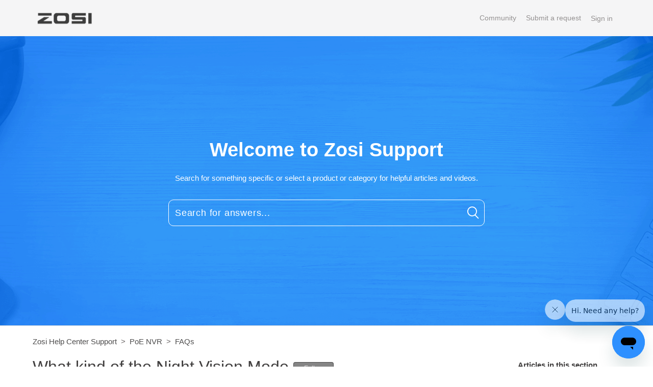

--- FILE ---
content_type: text/html; charset=utf-8
request_url: https://supports.zositech.com/hc/en-us/articles/17815490618265-What-kind-of-the-Night-Vision-Mode
body_size: 9557
content:
<!DOCTYPE html>
<html dir="ltr" lang="en-US">
<head>
  <meta charset="utf-8" />
  <!-- v26838 -->


  <title>What kind of the Night Vision Mode  &ndash; Zosi Help Center Support</title>

  <meta name="csrf-param" content="authenticity_token">
<meta name="csrf-token" content="hc:meta:server:fGr3gjae9up8tk5Lwq_1r7Mqh0O34CDJzE_BT_6ueA_32WZeDdSa0vpC6OKkZATgoBCCAz3CuLYCW8gtKbyPsQ">

  <meta name="description" content="Applied to all zosi system,zosi smart app;    Color Night Vision means it will turn on the spolights ,achieve color images;  Black and..." /><meta property="og:image" content="https://supports.zositech.com/hc/theming_assets/01HZM5APDD1TDN5NB05J3S80VF" />
<meta property="og:type" content="website" />
<meta property="og:site_name" content="Zosi Help Center Support" />
<meta property="og:title" content="What kind of the Night Vision Mode" />
<meta property="og:description" content="Applied to all zosi system,zosi smart app;
 

Color Night Vision means it will turn on the spolights ,achieve color images;

Black and White Night Vision menas it will achieve black and white image..." />
<meta property="og:url" content="https://supports.zositech.com/hc/en-us/articles/17815490618265-What-kind-of-the-Night-Vision-Mode" />
<link rel="canonical" href="https://supports.zositech.com/hc/en-us/articles/17815490618265-What-kind-of-the-Night-Vision-Mode">
<link rel="alternate" hreflang="en-us" href="https://supports.zositech.com/hc/en-us/articles/17815490618265-What-kind-of-the-Night-Vision-Mode">
<link rel="alternate" hreflang="x-default" href="https://supports.zositech.com/hc/en-us/articles/17815490618265-What-kind-of-the-Night-Vision-Mode">

  <link rel="stylesheet" href="//static.zdassets.com/hc/assets/application-f34d73e002337ab267a13449ad9d7955.css" media="all" id="stylesheet" />
    <!-- Entypo pictograms by Daniel Bruce — www.entypo.com -->
    <link rel="stylesheet" href="//static.zdassets.com/hc/assets/theming_v1_support-e05586b61178dcde2a13a3d323525a18.css" media="all" />
  <link rel="stylesheet" type="text/css" href="/hc/theming_assets/1184838/2355048/style.css?digest=49199918791449">

  <link rel="icon" type="image/x-icon" href="/hc/theming_assets/01HZM5APMBCTW50Z98WHB5Y3K9">

    <script src="//static.zdassets.com/hc/assets/jquery-ed472032c65bb4295993684c673d706a.js"></script>
    

  

<meta content="width=device-width, initial-scale=1.0, maximum-scale=1.0, user-scalable=0" name="viewport" />
<link href="https://cdnjs.cloudflare.com/ajax/libs/OwlCarousel2/2.2.1/assets/owl.carousel.min.css" rel="stylesheet" />
<script src="https://cdnjs.cloudflare.com/ajax/libs/OwlCarousel2/2.2.1/owl.carousel.min.js"></script>
<link rel="stylesheet" href="https://use.fontawesome.com/releases/v5.1.1/css/all.css" integrity="sha384-O8whS3fhG2OnA5Kas0Y9l3cfpmYjapjI0E4theH4iuMD+pLhbf6JI0jIMfYcK3yZ"
  crossorigin="anonymous">
<script type="text/javascript">
    (function(c,l,a,r,i,t,y){
        c[a]=c[a]||function(){(c[a].q=c[a].q||[]).push(arguments)};
        t=l.createElement(r);t.async=1;t.src="https://www.clarity.ms/tag/"+i;
        y=l.getElementsByTagName(r)[0];y.parentNode.insertBefore(t,y);
    })(window, document, "clarity", "script", "ifhdbzax0j");
</script>
<script>
/**
  * Icon for home category/section blocks
  *
  * Upload icon (ID.png) to assets for default block Icon
  * Upload icon (hover_ID.png) to assets for hover block Icon
  * Replace ID with category/section ID
  * For font-icon, open the icon page and copy the class name attached in the tag as: <!--<i class="fas fa-pencil-alt"></i>-->
  * Font-icon does not need a separate hover counterpart, as it is a font and will change its color as the text color changes.
  *
  * Once asset is uploaded, click on it so details is shown in right pane
  * Copy the text written under script tag and paste it below
  *
  * Your code should look like the below lines -
  *  var assets360000077645 = "";
  *  var assetsHover360000077645 = "";
  *  var assets360000077645 = "fas fa-pencil-alt";
  **/

  // Paste copied code here

</script>

<script>
  /**
   * Returns URL of image
   *
  **/

  function getAssetURLById(id) {
    return {
      blockIcon: window["assets" + id],
      blockHoverIcon: window["assetsHover" + id]
    }
  }

  /**
   * sets the image url from assets id
   *
  **/
  function setIcon(id) {
    var icon = getAssetURLById(id);

    if (icon.blockIcon != undefined) {
      var blockIcon = $("." + id + '-block-icon');
      var blockHoverIcon = $("." + id + '-block-hover-icon');
      var blockFontIcon = $("." + id + '-block-font-icon');

      if (icon.blockIcon.indexOf('fa') == 0) {
        blockFontIcon.addClass(icon.blockIcon);
        blockFontIcon.parent().removeClass('hide');
        blockFontIcon.removeClass('hide');
        blockIcon.hide();
        blockHoverIcon.hide();
      } else {
        blockIcon.attr('src', icon.blockIcon);
        blockHoverIcon.attr('src', icon.blockHoverIcon);
        blockIcon.parent().removeClass('hide');
        blockFontIcon.addClass('hide');
        blockIcon.removeClass('hide');
        blockHoverIcon.removeClass('hide');
      }
    }
  }

</script>

<script>
  /** Add banner in community template **/
  function setCommunityBanner(templateName) {
    if ( templateName.indexOf('community') > -1 ) {
      
        $('.hero').removeClass('hero-image chero');
        $('.hero').addClass('community-hero-bg-image');
      
    }
  }
</script>

  <script type="text/javascript" src="/hc/theming_assets/1184838/2355048/script.js?digest=49199918791449"></script>
</head>
<body class="community-enabled">
  
  
  

  <header class="header-container">
  <div class="header">
    <div class="logo">
<!--       <a title="Home" href="/hc/en-us"> -->
      <a title="Home" href=" https://www.zositech.com/ ">
      <img src="/hc/theming_assets/01HZM5APDD1TDN5NB05J3S80VF" alt="Logo">
        </a>
<!--       </a> -->
    </div>
    <div class="nav-wrapper">
      <span class="icon-menu"></span>
      <nav class="user-nav" id="user-nav">

         <a href="/hc/en-us/community/topics">Community</a> <a class="submit-a-request" href="/hc/en-us/requests/new">Submit a request</a>
      </nav>
        <a class="login" data-auth-action="signin" role="button" rel="nofollow" title="Opens a dialog" href="https://zositechhelp.zendesk.com/access?brand_id=2355048&amp;return_to=https%3A%2F%2Fsupports.zositech.com%2Fhc%2Fen-us%2Farticles%2F17815490618265-What-kind-of-the-Night-Vision-Mode&amp;locale=en-us">Sign in</a>

    </div>
  </div>
</header>
<section class="hero hero-image " >
  <div class="hero-inner">
    <h1 class="helpcenter-name">
      Welcome to Zosi Support
    </h1>
    <p><span>Search for something specific or select a product or category for helpful articles and videos.<span></p>
    <form role="search" class="search search-full" data-search="" data-instant="true" autocomplete="off" action="/hc/en-us/search" accept-charset="UTF-8" method="get"><input type="hidden" name="utf8" value="&#x2713;" autocomplete="off" /><input type="search" name="query" id="query" placeholder="Search for answers..." autocomplete="off" aria-label="Search for answers..." /></form>
    
    <span id="search_placeholder_text" data-value="ZOSI" class="display:none;">
    </span>
    <script>
       //dynamic placeholder in searchbar
      var gtext = $("span#search_placeholder_text").data('value');
      $('#query').attr('placeholder', gtext);
    </script>
    
  </div>
</section>




  <main role="main">
    <div class="container-divider"></div>
<div class="container">
  <nav class="sub-nav">
    <ol class="breadcrumbs">
  
    <li title="Zosi Help Center Support">
      
        <a href="/hc/en-us">Zosi Help Center Support</a>
      
    </li>
  
    <li title="PoE NVR">
      
        <a href="/hc/en-us/categories/6895175370009-PoE-NVR">PoE NVR</a>
      
    </li>
  
    <li title="FAQs">
      
        <a href="/hc/en-us/sections/6895334423833-FAQs">FAQs</a>
      
    </li>
  
</ol>

  </nav>

  <div class="article-wrapper" id="article-container">
  
    <section class="article-sidebar">
      <section class="section-articles collapsible-sidebar">
        <h3 class="collapsible-sidebar-title sidenav-title">Articles in this section</h3>
        <ul>
          
          <li>
            <a href="/hc/en-us/articles/32972986923545-How-to-Modify-Password-for-Zosi-PoE-NVR-NEW-UI" class="sidenav-item " title="How to Modify Password for Zosi PoE NVR (NEW UI)">How to Modify Password for Zosi PoE NVR (NEW UI)</a>
          </li>
          
          <li>
            <a href="/hc/en-us/articles/23136349623705-How-to-Use-A-Serial-Number-to-Check-the-Warranty-of-Seagate-Internal-Hard-Drives" class="sidenav-item " title="How to Use A Serial Number to Check the Warranty of Seagate Internal Hard Drives">How to Use A Serial Number to Check the Warranty of Seagate Internal Hard Drives</a>
          </li>
          
          <li>
            <a href="/hc/en-us/articles/48063717784985-How-Can-I-Remove-Device" class="sidenav-item " title="How Can I  Remove Device">How Can I  Remove Device</a>
          </li>
          
          <li>
            <a href="/hc/en-us/articles/48063293706649-What-If-I-receive-failed-to-add-device" class="sidenav-item " title="What If I receive &quot;failed to add device&quot;">What If I receive &quot;failed to add device&quot;</a>
          </li>
          
          <li>
            <a href="/hc/en-us/articles/47685637406361-How-to-Sort-Cameras-ZR08HN-ZR16HN-ZR16HB-POE-System-and-Delete-a-Non-Working-Camera-Occupying-a-Channel" class="sidenav-item " title="How to Sort Cameras  ZR08HN/ZR16HN/ZR16HB POE System and Delete a Non-Working Camera Occupying a Channel">How to Sort Cameras  ZR08HN/ZR16HN/ZR16HB POE System and Delete a Non-Working Camera Occupying a Channel</a>
          </li>
          
          <li>
            <a href="/hc/en-us/articles/45996733531929-POE-Camera-Has-No-Images-To-Be-Displayed-But-It-Is-Powing-What-Should-I-Do" class="sidenav-item " title="POE Camera Has No Images To Be Displayed But It Is Powing，What Should I Do">POE Camera Has No Images To Be Displayed But It Is Powing，What Should I Do</a>
          </li>
          
          <li>
            <a href="/hc/en-us/articles/33036820545049-PoE-Troubleshooting-Common-PoE-Errors-and-Solutions" class="sidenav-item " title="PoE Troubleshooting: Common PoE Errors and Solutions">PoE Troubleshooting: Common PoE Errors and Solutions</a>
          </li>
          
          <li>
            <a href="/hc/en-us/articles/33036436840473-WiFi-Speed-is-Fast-and-Slow-because" class="sidenav-item " title="WiFi Speed is Fast and Slow because...">WiFi Speed is Fast and Slow because...</a>
          </li>
          
          <li>
            <a href="/hc/en-us/articles/33034162011417-Differences-Between-PoE-Network-Ports-and-Common-Network-Ports" class="sidenav-item " title="Differences Between PoE Network Ports and Common Network Ports">Differences Between PoE Network Ports and Common Network Ports</a>
          </li>
          
          <li>
            <a href="/hc/en-us/articles/33031555510169-Solutions-of-Unstable-PoE-Power-Supply" class="sidenav-item " title="Solutions of Unstable PoE Power Supply">Solutions of Unstable PoE Power Supply</a>
          </li>
          
        </ul>
        
        <a href="/hc/en-us/sections/6895334423833-FAQs" class="article-sidebar-item" title="See more">See more</a>
        
      </section>
    </section>
    

    <section class="content-wrapper">
      <article class="article">
        <header class="article-header">
          <section class="title-wrapper article-title-wrapper">
            <h1 title="What kind of the Night Vision Mode " class="article-title">
              What kind of the Night Vision Mode  
               <a class="article-subscribe" title="Opens a sign-in dialog" rel="nofollow" role="button" data-auth-action="signin" aria-selected="false" href="/hc/en-us/articles/17815490618265-What-kind-of-the-Night-Vision-Mode/subscription.html">Follow</a> 
            </h1>
          </section>
          
          <section class="title-wrapper article-author-wrapper">
            <div class="article-author">
              <div class="avatar article-avatar">
                
                <span class="icon-agent"></span>
                
                <img src="https://supports.zositech.com/system/photos/5116426487321/12.png" alt="Avatar" class="user-avatar" />
              </div>
              <div class="article-meta">
                <a href="/hc/en-us/profiles/396518307411-Support-Center"> Support Center </a>
                <ul class="meta-group">
                  
                  <li class="meta-data"><time datetime="2024-02-16T12:06:12Z" title="2024-02-16T12:06:12Z" data-datetime="relative">February 16, 2024 12:06</time></li>
                  <li class="meta-data">Updated</li>
                  
                </ul>
              </div>
            </div>

          </section>
          
        </header>

        <section class="article-info">
          <div class="article-content ">
            <div class="article-body"><p>Applied to all zosi system,zosi smart app;</p>
<p>&nbsp;</p>
<h2>
<span class="wysiwyg-color-red"><strong>Color</strong></span> Night Vision means it will turn on the spolights ,achieve color images;</h2>
<h2>
<span class="wysiwyg-color-red"><strong>Black and White</strong></span> Night Vision menas it will achieve black and white image ,white IR LED'S triggered;</h2>
<h2>
<span class="wysiwyg-color-red"><strong>Smart</strong></span> Night Vision means the night vision is defaulted to black anf white,switch to color when detect motion;</h2>
<p class="src grammarSection" data-group="1-1"><span class="wysiwyg-font-size-large">From above, you can choose a night mode you like,not all products have these Settings, please consult our customer service for details.</span></p>
<p>&nbsp;</p>
<p><span class="wysiwyg-font-size-large"><strong>If these can't help you, p</strong></span><span class="wysiwyg-font-size-large"><strong><span class="transSent">lease provide these informations and email to our customer services.</span></strong></span></p>
<div><span class="wysiwyg-font-size-large"><strong>Support Email:&nbsp;</strong><a href="mailto:service@zositech.com" rel="nofollow noreferrer">service@zositech.com</a></span></div>
<div>&nbsp;</div>
<div><span class="wysiwyg-font-size-large"><strong>Support center:&nbsp;</strong><a href="mailto:support@zositechhelp.zendesk.com" rel="nofollow noreferrer">support@zositechhelp.zendesk.com</a></span></div>
<div>&nbsp;</div>
<div><span class="wysiwyg-font-size-large"><strong>Our Facebook:&nbsp;&nbsp;</strong><a href="https://www.facebook.com/ZosiTechnology/" rel="nofollow noreferrer">https://www.facebook.com/ZosiTechnology/</a></span></div>
<div>&nbsp;</div>
<div><span class="wysiwyg-font-size-large"><strong>Whatsapp：</strong><strong>+1-866-841-6932</strong></span></div>
<div>&nbsp;</div>
<div><span class="wysiwyg-font-size-large"><strong>UK Whatsapp: &nbsp;+86 18675610962</strong></span></div>
<div>&nbsp;</div>
<div><span class="wysiwyg-font-size-large"><strong>Zosi Smart APP:</strong></span></div>
<div><span class="wysiwyg-font-size-large"><strong><img src="https://supports.zositech.com/hc/user_images/YX2AWgOWG62S3SVRnm350w.jpeg" width="311" height="650"></strong></span></div></div>
            <div class="article-attachments">
              <ul class="attachments">
                
              </ul>
            </div>
          </div>
        </section>

        <footer>
          <div class="article-footer">
             
            <div class="article-share">
  <ul class="share">
    <li><a href="https://www.facebook.com/share.php?title=What+kind+of+the+Night+Vision+Mode+&u=https%3A%2F%2Fsupports.zositech.com%2Fhc%2Fen-us%2Farticles%2F17815490618265-What-kind-of-the-Night-Vision-Mode" class="share-facebook">Facebook</a></li>
    <li><a href="https://twitter.com/share?lang=en&text=What+kind+of+the+Night+Vision+Mode+&url=https%3A%2F%2Fsupports.zositech.com%2Fhc%2Fen-us%2Farticles%2F17815490618265-What-kind-of-the-Night-Vision-Mode" class="share-twitter">Twitter</a></li>
    <li><a href="https://www.linkedin.com/shareArticle?mini=true&source=ZOSI&title=What+kind+of+the+Night+Vision+Mode+&url=https%3A%2F%2Fsupports.zositech.com%2Fhc%2Fen-us%2Farticles%2F17815490618265-What-kind-of-the-Night-Vision-Mode" class="share-linkedin">LinkedIn</a></li>
  </ul>

</div>
              
              
          
          </div>
          
          <div class="article-votes">
            <span class="article-votes-question">Was this article helpful?</span>
            <div class="article-votes-controls" role='radiogroup'>
              <a class="button article-vote article-vote-up" data-helper="vote" data-item="article" data-type="up" data-id="17815490618265" data-upvote-count="0" data-vote-count="3" data-vote-sum="-3" data-vote-url="/hc/en-us/articles/17815490618265/vote" data-value="null" data-label="0 out of 3 found this helpful" data-selected-class="null" aria-selected="false" role="radio" rel="nofollow" title="Yes" href="#"></a> <a class="button article-vote article-vote-down" data-helper="vote" data-item="article" data-type="down" data-id="17815490618265" data-upvote-count="0" data-vote-count="3" data-vote-sum="-3" data-vote-url="/hc/en-us/articles/17815490618265/vote" data-value="null" data-label="0 out of 3 found this helpful" data-selected-class="null" aria-selected="false" role="radio" rel="nofollow" title="No" href="#"></a>
            </div>
            <small class="article-votes-count">
              <span class="article-vote-label" data-helper="vote" data-item="article" data-type="label" data-id="17815490618265" data-upvote-count="0" data-vote-count="3" data-vote-sum="-3" data-vote-url="/hc/en-us/articles/17815490618265/vote" data-value="null" data-label="0 out of 3 found this helpful">0 out of 3 found this helpful</span>
            </small>
          </div>
          

          <div class="article-more-questions">
            Have more questions? <a href="/hc/en-us/requests/new">Submit a request</a>
          </div>
          <div class="article-return-to-top">
            <a href="#article-container" title="Return to top">Return to top
              <span class="icon-arrow-up"></span>
            </a>
          </div>
        </footer>

        <section class="article-relatives">
          
              <div data-recent-articles></div>
            
            
              
  <section class="related-articles">
    
      <h3 class="related-articles-title">Related articles</h3>
    
    <ul>
      
        <li>
          <a href="/hc/en-us/related/click?data=BAh7CjobZGVzdGluYXRpb25fYXJ0aWNsZV9pZGwrCBmryqxTFzoYcmVmZXJyZXJfYXJ0aWNsZV9pZGwrCJlj%2Ff0zEDoLbG9jYWxlSSIKZW4tdXMGOgZFVDoIdXJsSSJkL2hjL2VuLXVzL2FydGljbGVzLzI1NjQ4MTQ4Njg3NjQxLUhvdy10by1TZXQtdGhlLUNhbWVyYS1zLU5pZ2h0LVZpc2lvbi1Nb2RlLWluLXRoZS1TeXN0ZW0tVmlkZW8GOwhUOglyYW5raQY%3D--2c8a3629c8a347684af4625b4d142f37d6b75dbd" rel="nofollow">How to Set the Camera&#39;s Night Vision Mode in the System (Video)</a>
        </li>
      
        <li>
          <a href="/hc/en-us/related/click?data=BAh7CjobZGVzdGluYXRpb25fYXJ0aWNsZV9pZGwrCJl7MhA0EDoYcmVmZXJyZXJfYXJ0aWNsZV9pZGwrCJlj%2Ff0zEDoLbG9jYWxlSSIKZW4tdXMGOgZFVDoIdXJsSSJNL2hjL2VuLXVzL2FydGljbGVzLzE3ODE1Nzk2MDg3NzA1LUhvdy1jYW4tSS1zZXQtdXAtdGhlLW5pZ2h0LXZpc2lvbi1tb2RlBjsIVDoJcmFua2kH--e98c22d91e1bc0b521e1196c22b149de8143acc5" rel="nofollow">How can I set up the night vision mode</a>
        </li>
      
        <li>
          <a href="/hc/en-us/related/click?data=BAh7CjobZGVzdGluYXRpb25fYXJ0aWNsZV9pZGwrCI0ZhwoGBDoYcmVmZXJyZXJfYXJ0aWNsZV9pZGwrCJlj%2Ff0zEDoLbG9jYWxlSSIKZW4tdXMGOgZFVDoIdXJsSSJKL2hjL2VuLXVzL2FydGljbGVzLzQ0MjM5OTI5NDA5NDEtTmlnaHQtVmlzaW9uLWlzLW5vdC1Xb3JraW5nLVByb3Blcmx5BjsIVDoJcmFua2kI--cee41a606ffc51c961f17a6250c49a82a0cf1037" rel="nofollow">Night Vision is not Working Properly</a>
        </li>
      
        <li>
          <a href="/hc/en-us/related/click?data=BAh7CjobZGVzdGluYXRpb25fYXJ0aWNsZV9pZGwrCEBjVNRTADoYcmVmZXJyZXJfYXJ0aWNsZV9pZGwrCJlj%2Ff0zEDoLbG9jYWxlSSIKZW4tdXMGOgZFVDoIdXJsSSJkL2hjL2VuLXVzL2FydGljbGVzLzM2MDA0NDU4NTc5Mi1XaGF0LWlmLXRoZS1TZWN1cml0eS1DYW1lcmEtaXMtc3R1Y2staW4tYS1CbGFjay1hbmQtV2hpdGUtaW1hZ2UGOwhUOglyYW5raQk%3D--7c73cbd2b8b163b5c2deea4b382e6259ea61f6b3" rel="nofollow">What if the Security Camera is stuck in a Black and White image?</a>
        </li>
      
        <li>
          <a href="/hc/en-us/related/click?data=BAh7CjobZGVzdGluYXRpb25fYXJ0aWNsZV9pZGwrCA29fQoGBDoYcmVmZXJyZXJfYXJ0aWNsZV9pZGwrCJlj%2Ff0zEDoLbG9jYWxlSSIKZW4tdXMGOgZFVDoIdXJsSSJRL2hjL2VuLXVzL2FydGljbGVzLzQ0MjM5OTIzMjc0MzctSG93LXRvLUVuYWJsZS1TaXJlbi1hbmQtTGlnaHQtQWxlcnQtZm9yLU5WUgY7CFQ6CXJhbmtpCg%3D%3D--5335dbb905b83d70854e764c76520997326992af" rel="nofollow">How to Enable Siren and Light Alert for NVR</a>
        </li>
      
    </ul>
  </section>


            
        </section>
        
        <div class="article-comments" id="article-comments">
          <section class="comments">
            <header class="comment-overview">
              <h3 class="comment-heading">
                Comments
              </h3>
              <p class="comment-callout">0 comments</p>
              
            </header>

            <ul id="comments" class="comment-list">
              
            </ul>
            
            
            <p class="comment-callout">Please <a data-auth-action="signin" rel="nofollow" href="https://zositechhelp.zendesk.com/access?brand_id=2355048&amp;return_to=https%3A%2F%2Fsupports.zositech.com%2Fhc%2Fen-us%2Farticles%2F17815490618265-What-kind-of-the-Night-Vision-Mode">sign in</a> to leave a comment.</p>
          </section>
        </div>
        
      </article>
    </section>
  </div>
</div>
  </main>

  <footer class="footer">
  <div>
    <div class="footer-inner footer-nav-links">
      
      <div class="copyright">
        <p>Copyright &copy;
          <span id="year"></span> <a title="Home" href="/hc/en-us">Zosi Help Center Support</a>. All Rights Reserved</p>

        
        <ul class="share follow">
           
          <li>
            <a title="Follow us on twitter" class="twitter" href="https://twitter.com/Zosi_Technology">
              <i class="fab fa-twitter"></i>
            </a>
          </li>
           
          <li>
            <a title="Like us on facebook" class="facebook" href="https://www.facebook.com/ZosiTechnology/inbox/?mailbox_id=217358065413009&amp;selected_item_id=1034147270">
              <i class="fab fa-facebook-f"></i>
            </a>
          </li>
           
          <li>
            <a title="Subscribe our channel on youtube" class="youtube" href="https://www.youtube.com/c/ZosiTechnology">
              <i class="fab fa-youtube"></i>
            </a>
          </li>
            
          <li>
            <a title="Follow us on instagram" class="instagram" href="https://www.instagram.com/zositechnology/">
              <i class="fab fa-instagram"></i>
            </a>
          </li>
          
        </ul>
        
        <div class="footer-language-selector">
          <div class="dropdown language-selector" aria-haspopup="true">
            <a class="dropdown-toggle">
              English (US)
            </a>
            <span class="dropdown-menu dropdown-menu-end" role="menu">
              
              <a href="/hc/change_language/de?return_to=%2Fhc%2Fde" dir="ltr" rel="nofollow" role="menuitem">
                Deutsch
              </a>
              
              <a href="/hc/change_language/fr?return_to=%2Fhc%2Ffr" dir="ltr" rel="nofollow" role="menuitem">
                Français
              </a>
              
              <a href="/hc/change_language/ja?return_to=%2Fhc%2Fja" dir="ltr" rel="nofollow" role="menuitem">
                日本語
              </a>
              
            </span>
          </div>
        </div>
         

      </div>
    </div>
  </div>

  

</footer>

<script>
  var newdate = new Date();
  var year = newdate.getFullYear();
  $('#year').html(year);

  var socialShareLength = $('ul.follow').children();
  if (!socialShareLength.length) {
    $('.follow').hide();
  }
</script>


  <!-- / -->

  
  <script src="//static.zdassets.com/hc/assets/en-us.f90506476acd6ed8bfc8.js"></script>
  

  <script type="text/javascript">
  /*

    Greetings sourcecode lurker!

    This is for internal Zendesk and legacy usage,
    we don't support or guarantee any of these values
    so please don't build stuff on top of them.

  */

  HelpCenter = {};
  HelpCenter.account = {"subdomain":"zositechhelp","environment":"production","name":"Support Center"};
  HelpCenter.user = {"identifier":"da39a3ee5e6b4b0d3255bfef95601890afd80709","email":null,"name":"","role":"anonymous","avatar_url":"https://assets.zendesk.com/hc/assets/default_avatar.png","is_admin":false,"organizations":[],"groups":[]};
  HelpCenter.internal = {"asset_url":"//static.zdassets.com/hc/assets/","web_widget_asset_composer_url":"https://static.zdassets.com/ekr/snippet.js","current_session":{"locale":"en-us","csrf_token":"hc:hcobject:server:N-1s4FJR5YY3wPxrsJ8sXdYYFt9DN48fL9L0i1R27FC8Xv08aRuJvrE0WsLWVN0SxSITn8kVF2Dhxv3pg2Qb7g","shared_csrf_token":null},"usage_tracking":{"event":"article_viewed","data":"BAh7CDoLbG9jYWxlSSIKZW4tdXMGOgZFVDoPYXJ0aWNsZV9pZGwrCJlj/[base64]","url":"https://supports.zositech.com/hc/activity"},"current_record_id":"17815490618265","current_record_url":"/hc/en-us/articles/17815490618265-What-kind-of-the-Night-Vision-Mode","current_record_title":"What kind of the Night Vision Mode ","current_text_direction":"ltr","current_brand_id":2355048,"current_brand_name":"ZOSI","current_brand_url":"https://zositechhelp.zendesk.com","current_brand_active":true,"current_path":"/hc/en-us/articles/17815490618265-What-kind-of-the-Night-Vision-Mode","show_autocomplete_breadcrumbs":true,"user_info_changing_enabled":false,"has_user_profiles_enabled":true,"has_end_user_attachments":true,"user_aliases_enabled":true,"has_anonymous_kb_voting":true,"has_multi_language_help_center":true,"show_at_mentions":true,"embeddables_config":{"embeddables_web_widget":true,"embeddables_help_center_auth_enabled":false,"embeddables_connect_ipms":false},"answer_bot_subdomain":"static","gather_plan_state":"subscribed","has_article_verification":false,"has_gather":true,"has_ckeditor":false,"has_community_enabled":true,"has_community_badges":true,"has_community_post_content_tagging":false,"has_gather_content_tags":true,"has_guide_content_tags":true,"has_user_segments":true,"has_answer_bot_web_form_enabled":true,"has_garden_modals":false,"theming_cookie_key":"hc-da39a3ee5e6b4b0d3255bfef95601890afd80709-2-preview","is_preview":false,"has_search_settings_in_plan":true,"theming_api_version":1,"theming_settings":{"brand_color":"rgba(17, 17, 17, 0.51)","brand_text_color":"rgba(234, 229, 232, 0.94)","text_color":"rgba(27, 25, 25, 0.84)","link_color":"rgba(25, 24, 24, 0.77)","background_color":"rgba(177, 170, 170, 0.21)","minimal_header":true,"header_background_color":"rgba(166, 166, 169, 0.11)","header_text_color":"rgba(118, 114, 114, 0.77)","minimal_footer":true,"footer_background_color":"rgba(180, 178, 178, 0.11)","footer_text_color":"rgba(51, 51, 51, 1)","heading_font":"-apple-system, BlinkMacSystemFont, 'Segoe UI', Helvetica, Arial, sans-serif","text_font":"-apple-system, BlinkMacSystemFont, 'Segoe UI', Helvetica, Arial, sans-serif","logo":"/hc/theming_assets/01HZM5APDD1TDN5NB05J3S80VF","favicon":"/hc/theming_assets/01HZM5APMBCTW50Z98WHB5Y3K9","show_bg_image":true,"hero_home_bg_color":"rgba(217, 207, 207, 0.04)","homepage_background_image":"/hc/theming_assets/01HZM5APS51MKSFDKQYAEC2Q35","show_community_bg_image":true,"hero_community_bg_color":"rgba(226, 215, 215, 0.14)","community_background_image":"/hc/theming_assets/01HZM5AQZRQ38S591T927VA4PD","error_image":"/hc/theming_assets/01HZM5AR4PMG0XTY6VPGMWYCF2","search_placeholder_text":"ZOSI","search_placeholder_text_dc":"NONE","category_block_visibility":false,"custom_block_visibility":true,"show_knowledge_base_tree":false,"first_block_icon":"/hc/theming_assets/01HZM5ARSJ78NHNNPH5DRHVKR1","first_block_hover_icon":"/hc/theming_assets/01HZM5ARXMZ96EZWZ4FW3JPFPB","first_block_font_icon":"NONE","first_block_title":"Product Support","first_block_title_dc":"NONE","first_block_url":"https://supports.zositech.com/hc/en-us/categories/4410201685261","first_block_description":"","first_block_description_dc":"NONE","second_block_icon":"/hc/theming_assets/01HZM5ASHX4GZ9D71DBJDTS2WN","second_block_hover_icon":"/hc/theming_assets/01HZM5ASQ0198RR7AZ9VB003CS","second_block_font_icon":"NONE","second_block_title":"Help \u0026 Troubleshooting","second_block_title_dc":"NONE","second_block_url":"https://supports.zositech.com/hc/en-us/categories/204468688","second_block_description":"","second_block_description_dc":"NONE","third_block_icon":"/hc/theming_assets/01HZM5ATAHWNK6FXN56Z6W77CS","third_block_hover_icon":"/hc/theming_assets/01HZM5ATG3PT4BMDJQSM0AD101","third_block_font_icon":"NONE","third_block_title":"Customer Service","third_block_title_dc":"NONE","third_block_url":"https://www.zositech.com/contact-zosi/","third_block_description":"","third_block_description_dc":"NONE","fourth_block_icon":"/hc/theming_assets/01HZM5AV7EXAW5FMX9VVVA8Q1Y","fourth_block_hover_icon":"/hc/theming_assets/01HZM5AVCFEYGP7F48PN7HD72Q","fourth_block_font_icon":"NONE","fourth_block_title":"Tutorial Video","fourth_block_title_dc":"NONE","fourth_block_url":"https://supports.zositech.com/hc/en-us/categories/204307328","fourth_block_description":"","fourth_block_description_dc":"NONE","product_block_visibility":true,"product_block_title":"Select a Product","product_block_title_dc":"NONE","first_product_block_icon":"/hc/theming_assets/01HZM5AW3RJ3AMKDD3FFBQ0GY1","first_product_block_url":"https://supports.zositech.com/hc/en-us/categories/6895417475609","second_product_block_icon":"/hc/theming_assets/01HZM5AWXVP783M7VBSWQ0H0NJ","second_product_block_url":"https://supports.zositech.com/hc/en-us/categories/6895175370009","third_product_block_icon":"/hc/theming_assets/01HZM5AXMJMZVFRERVHF9N8P0J","third_product_block_url":"https://supports.zositech.com/hc/en-us/categories/6895298458521","fourth_product_block_icon":"/hc/theming_assets/01HZM5AYEZA4KD20QTE6P9AN8T","fourth_product_block_url":"https://supports.zositech.com/hc/en-us/categories/6895698487321","fifth_product_block_icon":"/hc/theming_assets/01HZM5AZ6D82N7G499G1KEJ7KC","fifth_product_block_url":"https://supports.zositech.com/hc/en-us/sections/4410176390797-C190","sixth_product_block_icon":"/hc/theming_assets/01HZM5AZX977NZ44V17FVANZNV","sixth_product_block_url":"https://supports.zositech.com/hc/en-us/articles/4412073067661-C190-Pro","seventh_product_block_icon":"/hc/theming_assets/01HZM5B0M5JQ3TRVAX8W9T7X13","seventh_product_block_url":"https://supports.zositech.com/hc/en-us/sections/4410180010765-C289","eighth_product_block_icon":"/hc/theming_assets/01HZM5B1BSDJR5HBJFAT5PZ7QE","eighth_product_block_url":"https://supports.zositech.com/hc/en-us/articles/4410181518349-C1-Installation","show_follow_section":true,"show_articles_in_section":true,"show_article_author_meta":true,"show_article_comments":true,"show_follow_article":true,"show_article_sharing":true,"show_recently_viewed_articles":true,"show_related_articles":true,"show_follow_button":true,"show_post_sharing":true,"twitter_link":"https://twitter.com/Zosi_Technology","facebook_link":"https://www.facebook.com/ZosiTechnology/inbox/?mailbox_id=217358065413009\u0026selected_item_id=1034147270","youtube_link":"https://www.youtube.com/c/ZosiTechnology","linkedin_link":"#","instagram_link":"https://www.instagram.com/zositechnology/","hide_search_result_sidebar":true},"has_pci_credit_card_custom_field":false,"help_center_restricted":false,"is_assuming_someone_else":false,"flash_messages":[],"user_photo_editing_enabled":true,"user_preferred_locale":"en-us","base_locale":"en-us","login_url":"https://zositechhelp.zendesk.com/access?brand_id=2355048\u0026return_to=https%3A%2F%2Fsupports.zositech.com%2Fhc%2Fen-us%2Farticles%2F17815490618265-What-kind-of-the-Night-Vision-Mode","has_alternate_templates":false,"has_custom_statuses_enabled":true,"has_hc_generative_answers_setting_enabled":true,"has_generative_search_with_zgpt_enabled":false,"has_suggested_initial_questions_enabled":false,"has_guide_service_catalog":true,"has_service_catalog_search_poc":false,"has_service_catalog_itam":false,"has_csat_reverse_2_scale_in_mobile":false,"has_knowledge_navigation":false,"has_unified_navigation":false,"has_csat_bet365_branding":false,"version":"v26838","dev_mode":false};
</script>

  
  <script src="//static.zdassets.com/hc/assets/moment-3b62525bdab669b7b17d1a9d8b5d46b4.js"></script>
  <script src="//static.zdassets.com/hc/assets/hc_enduser-2a5c7d395cc5df83aeb04ab184a4dcef.js"></script>
  
  
</body>
</html>